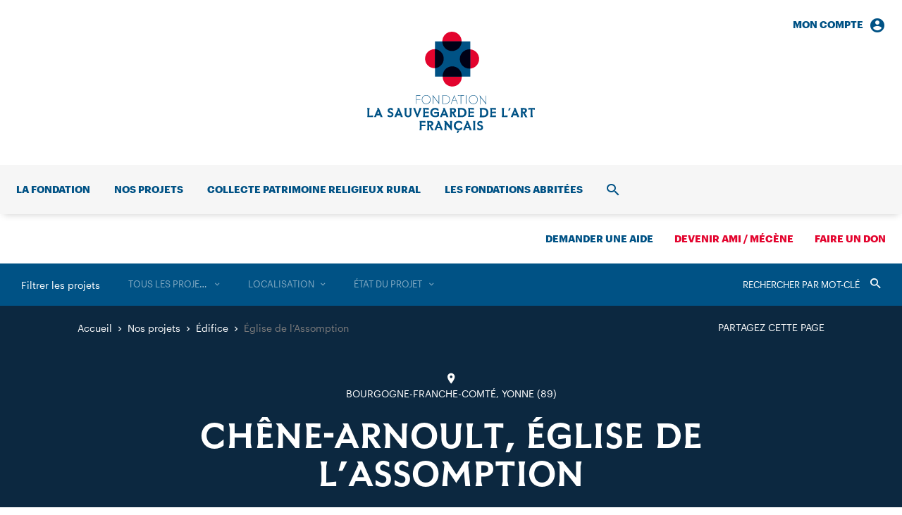

--- FILE ---
content_type: text/html; charset=UTF-8
request_url: https://www.sauvegardeartfrancais.fr/projets/chene-arnoult-eglise-de-lassomption/
body_size: 14045
content:
<!DOCTYPE html>
<html lang="fr-FR">
  <head>
    <meta charset="UTF-8">
    <meta name="viewport" content="width=device-width, initial-scale=1">
    <meta name="format-detection" content="telephone=no">
    <script>
    //Fix pour windows phone, rwd
    if (navigator.userAgent.match(/IEMobile\/10\.0/)) {
      var msViewportStyle = document.createElement("style");
      msViewportStyle.appendChild(
        document.createTextNode(
          "@-ms-viewport{width:auto!important}"
        )
      );
      document.getElementsByTagName("head")[0].
      appendChild(msViewportStyle);
    }
    </script>
    <!-- favicon & app icons -->
    <link rel="apple-touch-icon" sizes="180x180" href="https://www.sauvegardeartfrancais.fr/apple-touch-icon.png">
    <link rel="icon" type="image/png" sizes="32x32" href="https://www.sauvegardeartfrancais.fr/favicon-32x32.png">
    <link rel="icon" type="image/png" sizes="16x16" href="https://www.sauvegardeartfrancais.fr/favicon-16x16.png">
    <link rel="manifest" href="https://www.sauvegardeartfrancais.fr/site.webmanifest">
    <link rel="mask-icon" href="https://www.sauvegardeartfrancais.fr/safari-pinned-tab.svg" color="#005285">
    <meta name="msapplication-TileColor" content="#ffffff">
    <meta name="theme-color" content="#ffffff">
    <!-- Piwik -->
    <script type="text/javascript">
      var _paq = _paq || [];
            _paq.push(['trackPageView']);
            _paq.push(['enableLinkTracking']);
      (function() {
        var u="https://www.sauvegardeartfrancais.fr/wp/piwik/";
        _paq.push(['setTrackerUrl', u+'piwik.php']);
        _paq.push(['setSiteId', '1']);
        var d=document, g=d.createElement('script'), s=d.getElementsByTagName('script')[0];
        g.type='text/javascript'; g.async=true; g.defer=true; g.src=u+'piwik.js'; s.parentNode.insertBefore(g,s);
      })();
    </script>
    <meta name='robots' content='index, follow, max-image-preview:large, max-snippet:-1, max-video-preview:-1' />
	<style>img:is([sizes="auto" i], [sizes^="auto," i]) { contain-intrinsic-size: 3000px 1500px }</style>
	<title>Église de l’Assomption - Sauvegarde de l’Art Français</title>
	<link rel="canonical" href="https://www.sauvegardeartfrancais.fr/projets/chene-arnoult-eglise-de-lassomption/" />
	<meta property="og:locale" content="fr_FR" />
	<meta property="og:type" content="article" />
	<meta property="og:title" content="Église de l’Assomption - Sauvegarde de l’Art Français" />
	<meta property="og:url" content="https://www.sauvegardeartfrancais.fr/projets/chene-arnoult-eglise-de-lassomption/" />
	<meta property="og:site_name" content="Sauvegarde de l’Art Français" />
	<meta property="article:modified_time" content="2019-07-03T13:18:00+00:00" />
	<meta property="og:image" content="https://www.sauvegardeartfrancais.fr/wp/wp-content/uploads/26-01-2009-10-21-13.jpg" />
	<meta property="og:image:width" content="2198" />
	<meta property="og:image:height" content="1374" />
	<meta property="og:image:type" content="image/jpeg" />
	<meta name="twitter:card" content="summary_large_image" />
	<script type="application/ld+json" class="yoast-schema-graph">{"@context":"https://schema.org","@graph":[{"@type":"WebPage","@id":"https://www.sauvegardeartfrancais.fr/projets/chene-arnoult-eglise-de-lassomption/","url":"https://www.sauvegardeartfrancais.fr/projets/chene-arnoult-eglise-de-lassomption/","name":"Église de l’Assomption - Sauvegarde de l’Art Français","isPartOf":{"@id":"https://www.sauvegardeartfrancais.fr/#website"},"datePublished":"2015-01-27T14:40:27+00:00","dateModified":"2019-07-03T13:18:00+00:00","breadcrumb":{"@id":"https://www.sauvegardeartfrancais.fr/projets/chene-arnoult-eglise-de-lassomption/#breadcrumb"},"inLanguage":"fr-FR","potentialAction":[{"@type":"ReadAction","target":["https://www.sauvegardeartfrancais.fr/projets/chene-arnoult-eglise-de-lassomption/"]}]},{"@type":"BreadcrumbList","@id":"https://www.sauvegardeartfrancais.fr/projets/chene-arnoult-eglise-de-lassomption/#breadcrumb","itemListElement":[{"@type":"ListItem","position":1,"name":"Projets","item":"https://www.sauvegardeartfrancais.fr/nos-projets/"},{"@type":"ListItem","position":2,"name":"Église de l’Assomption"}]},{"@type":"WebSite","@id":"https://www.sauvegardeartfrancais.fr/#website","url":"https://www.sauvegardeartfrancais.fr/","name":"Sauvegarde de l’Art Français","description":"Premier mécène des églises et chapelles de France","publisher":{"@id":"https://www.sauvegardeartfrancais.fr/#organization"},"potentialAction":[{"@type":"SearchAction","target":{"@type":"EntryPoint","urlTemplate":"https://www.sauvegardeartfrancais.fr/?s={search_term_string}"},"query-input":{"@type":"PropertyValueSpecification","valueRequired":true,"valueName":"search_term_string"}}],"inLanguage":"fr-FR"},{"@type":"Organization","@id":"https://www.sauvegardeartfrancais.fr/#organization","name":"Fondation La Sauvegarde de l’Art Français","url":"https://www.sauvegardeartfrancais.fr/","logo":{"@type":"ImageObject","inLanguage":"fr-FR","@id":"https://www.sauvegardeartfrancais.fr/#/schema/logo/image/","url":"https://www.sauvegardeartfrancais.fr/wp/wp-content/uploads/logo-large.png","contentUrl":"https://www.sauvegardeartfrancais.fr/wp/wp-content/uploads/logo-large.png","width":1000,"height":606,"caption":"Fondation La Sauvegarde de l’Art Français"},"image":{"@id":"https://www.sauvegardeartfrancais.fr/#/schema/logo/image/"}}]}</script>
<link rel='dns-prefetch' href='//ajax.googleapis.com' />
<link rel='stylesheet' id='wp-smart-crop-renderer-css' href='https://www.sauvegardeartfrancais.fr/wp/wp-content/plugins/wp-smartcrop/css/image-renderer.css' type='text/css' media='all' />
<link rel='stylesheet' id='main-style-css' href='https://www.sauvegardeartfrancais.fr/wp/wp-content/themes/sauvegarde/build/css/style.css' type='text/css' media='all' />
<link rel="https://api.w.org/" href="https://www.sauvegardeartfrancais.fr/wp-json/" /><link rel="alternate" title="JSON" type="application/json" href="https://www.sauvegardeartfrancais.fr/wp-json/wp/v2/projet/5783" /><link rel="alternate" title="oEmbed (JSON)" type="application/json+oembed" href="https://www.sauvegardeartfrancais.fr/wp-json/oembed/1.0/embed?url=https%3A%2F%2Fwww.sauvegardeartfrancais.fr%2Fprojets%2Fchene-arnoult-eglise-de-lassomption%2F" />
<link rel="alternate" title="oEmbed (XML)" type="text/xml+oembed" href="https://www.sauvegardeartfrancais.fr/wp-json/oembed/1.0/embed?url=https%3A%2F%2Fwww.sauvegardeartfrancais.fr%2Fprojets%2Fchene-arnoult-eglise-de-lassomption%2F&#038;format=xml" />  </head>
  <body class="">
    <header id="header" class="header" role="banner">
      <div class="nav_i nav_i-account"><a href="https://www.sauvegardeartfrancais.fr/mon-compte/" class="nav_l txt-14 txt-b">Mon compte<span class="icon-account_circle"></span></a><div class="nav_sub navSub"><div class="navSub_inner" id="menu-account-section"><form name="loginform" class="loginForm js-login" action="https://www.sauvegardeartfrancais.fr/wp/saf-secure-admin" method="post" id="loginForm"><p class="loginForm_input"><label class="txt-14" for="login_email">Adresse email</label><input type="text" name="log" id="login_email" autocomplete="email" required /></p><p class="loginForm_input"><label class="txt-14" for="login_pass">Mot de passe</label><input type="password" name="pwd" id="login_pass" required /></p><p class="loginForm_submit"><input name="redirect_to" value="https://www.sauvegardeartfrancais.fr/projets/chene-arnoult-eglise-de-lassomption/" type="hidden"><button class="btn btn-bg btn-white" type="submit" name="postlogin" value="1">Se connecter</button></p><p class="loginForm_link txt-14"><a href="https://www.sauvegardeartfrancais.fr/wp/lostpassword?action=lostpassword" target="_blank">Mot de passe oublié ?</a></p></form></div></div></div>      <p class="header_logo logo">
        <a class="logo_inner" href="https://www.sauvegardeartfrancais.fr/" rel="home" aria-label="Accueil">
          <svg class="logo_svg cv" version="1.1" aria-hidden="true" viewBox="0 0 238 144" width="231" height="140">
  <path class="bg-color-1" d="M94 130.3c0-2.1-1.3-3.5-4.3-3.5H85l.5 3v7.1l-.5 3h3v-6.6l3.7 6.6h2.9l-3.7-6c1.8-.6 3.1-1.8 3.1-3.6zm-4.5 1.7h-1.6v-3.1h1.6c1.2 0 1.7.6 1.7 1.5.1 1-.4 1.6-1.7 1.6zm10.1-5.3l.7 1.7-5 11.3h3l.6-2.3.1-.3h4.9l.1.3.6 2.3h3l-5.4-13h-2.6zm.4 8.3l1.5-3.7 1.6 3.7H100zm17.3-8.3h3.5l-.5 2.8v10.4h-1l-6.9-8.4v5.2l.5 3h-3.5l.5-3V128l-1.2-1.3h3.3l5.8 7v-4.2l-.5-2.8zm35.9 10.1l.5 3h-3.5l.5-3v-7.1l-.5-3h3.5l-.5 2.9v7.2zm-78.8-10.1h8.3v2.5l-5.4-.5v3.4l5.4-.2v2.2l-5.4-.1v5.7h-3l.5-3v-7.1l-.4-2.9zm90.1 9.2c0 2.4-1.7 4-4.4 4-1.7 0-2.8-.4-3.8-1v-2.6l3.4 1.4h.2c1.5 0 2.1-.6 2.1-1.6s-.4-1.4-2.1-1.9c-1.9-.6-3.6-1.4-3.6-3.7 0-2 1.7-3.7 4-3.7 1.4 0 2.3.3 3.3.9v2.6l-3-1.2h-.1c-1.1 0-1.7.6-1.7 1.3 0 1 .5 1.3 2.2 1.8 1.9.4 3.5 1.2 3.5 3.7zm-34.6-9.3a7 7 0 0 1 4.8 1.6v3.1l-3.2-2.2-1.6-.2c-2.5 0-4.2 1.9-4.2 4.4s1.7 4.4 4.2 4.4l1.6-.2 3.2-2.4v3.2c-1 .9-2.7 1.7-4.8 1.7-4.3 0-6.9-3-6.9-6.7s2.6-6.7 6.9-6.7zm10.5.1l.7 1.7-5 11.3h3l.6-2.3.1-.3h4.9l.1.3.6 2.3h3l-5.4-13h-2.6zm.4 8.3l1.5-3.7 1.5 3.7h-3zm-51.2-20.2c0-3.7 2.6-6.7 6.9-6.7a7 7 0 0 1 4.8 1.6v3.1l-3.2-2.2-1.6-.2c-2.5 0-4.2 1.9-4.2 4.4s1.7 4.4 4.2 4.4c1.1 0 2.1-.2 2.9-.6v-2.7l-4.1.5v-2.5h6.6v5.8c-1 1-2.7 1.7-5.4 1.7-4.3 0-6.9-2.9-6.9-6.6zm-9.9 4v-8.3l-.6-2.2h8.3v2.5l-5.3-.5v3.4l5.4-.2v2.2l-5.4-.2v3.7l5.4-.5v2.5h-8.4l.6-2.4zm85.8-10.5h-5.8l.5 3v7.1l-.5 3h5.8c4.1 0 6.6-2.9 6.6-6.5 0-3.7-2.5-6.6-6.6-6.6zm0 10.8h-2.8v-8.6h2.8c2.5 0 3.9 2 3.9 4.3s-1.4 4.3-3.9 4.3zm-21.8-.3v-8.3l-.5-2.3h8.3v2.5l-5.4-.5v3.4l5.4-.2v2.2l-5.4-.2v3.7l5.4-.5v2.5h-8.3l.5-2.3zm-140.6.5l5.4-.5v2.5H.1l.5-2.8v-7.2l-.6-3h3.6l-.6 3 .1 8zm231.5-9v8.2l.5 2.8h-3.5l.5-2.8v-8.2l-3.4.5v-2.5h9.3v2.5l-3.4-.5zm-117.4 11h3v-6.6l3.7 6.6h2.9l-3.7-6c1.8-.4 3.1-1.6 3.1-3.4 0-2.1-1.3-3.5-4.3-3.5h-4.7l.5 3v7.1l-.5 2.8zm2.9-10.8h1.6c1.2 0 1.7.6 1.7 1.5 0 1-.5 1.6-1.7 1.6h-1.6v-3.1zm106.7 1.3c0-2.1-1.3-3.5-4.3-3.5h-4.7l.5 3v7.1l-.5 3h3v-6.6l3.7 6.6h2.9l-3.7-6c1.8-.5 3.1-1.8 3.1-3.6zm-4.4 1.8h-1.6v-3.1h1.6c1.2 0 1.7.6 1.7 1.5 0 1-.5 1.6-1.7 1.6zm-93.8 7.7h5.8c4.1 0 6.6-2.9 6.6-6.5s-2.5-6.5-6.6-6.5h-5.8l.5 3v7.1l-.5 2.9zm2.9-10.8h2.8c2.5 0 3.9 2 3.9 4.3s-1.4 4.3-3.9 4.3h-2.8v-8.6zm-25.3 10.8l.6-2.3.1-.3h4.9l.1.3.6 2.3h3l-5.4-13h-2.6l.7 1.7-5 11.3h3zm3.1-8.4l1.5 3.7h-3.1l1.6-3.7zm98.7-4.6l.7 1.7-5 11.3h3l.6-2.3.1-.3h4.9l.1.3.6 2.3h3l-5.4-13H208zm.3 8.3l1.5-3.7 1.5 3.7h-3zm-131.1-8.3l-5.2 13h-1.5l-5.2-13h3l.6 2.5 2.4 6.1 2.3-6.1.6-2.5h3zm97.2 0h8.3v2.5l-5.4-.5v3.4l5.4-.2v2.2l-5.4-.2v3.7l5.4-.5v2.5h-8.3l.5-2.4v-8.3l-.5-2.2zm-114.6 0h3.5l-.5 3v5.4c0 2.9-1.8 4.8-4.8 4.8s-4.8-1.9-4.8-4.8v-5.4l-.5-3h3.5l-.5 3v5.4c0 1.5.9 2.6 2.4 2.6s2.4-1.1 2.4-2.6v-5.4l-.7-3zm134.1 11l5.4-.5v2.5H191l.5-2.8v-7.2l-.6-3h3.6l-.6 3v8zm-151.1-11l.7 1.7-5 11.3h3l.6-2.3.1-.3h4.9l.1.3.6 2.3h3l-5.4-13h-2.6zm.4 8.3l1.5-3.7 1.5 3.7h-3zm-5.9.8c0 2.4-1.7 4-4.4 4-1.7 0-2.8-.4-3.8-1v-2.6l3.4 1.4h.2c1.5 0 2.1-.6 2.1-1.6s-.4-1.4-2.1-1.9c-1.9-.7-3.6-1.5-3.6-3.8 0-2 1.7-3.7 4-3.7 1.4 0 2.3.3 3.3.9v2.6l-3-1.2h-.1c-1.1 0-1.7.6-1.7 1.3 0 1 .5 1.3 2.2 1.8 1.9.5 3.5 1.4 3.5 3.8zM14 108.3l.7 1.7-5 11.3h3l.6-2.3.1-.3h4.9l.1.3.6 2.3h3l-5.4-13H14zm.3 8.3l1.5-3.7 1.5 3.7h-3zm189.5-8.1l-2 3.5h-1.5l.9-3.5h2.6zm-75.7 32h2.7l-2 3.5h-1.5l.8-3.5z"/>
  <path class="bg-color-1" d="M83.8 90.1c-3.9 0-6.2 2.8-6.2 6.3s2.4 6.3 6.2 6.3c3.9 0 6.2-2.8 6.2-6.3s-2.4-6.3-6.2-6.3zm0 12c-3.5 0-5.6-2.7-5.6-5.7s2-5.7 5.6-5.7c3.5 0 5.6 2.7 5.6 5.7-.1 3-2.1 5.7-5.6 5.7zm27.4-11.8h-4.4v12.2h4.4c3.9 0 6.2-2.7 6.2-6.1.1-3.4-2.3-6.1-6.2-6.1zm0 11.6h-3.8V90.8h3.8c3.5 0 5.6 2.6 5.6 5.5 0 3-2 5.6-5.6 5.6zm-9-11.6v12.2h-.3L93.8 92v10.4h-.7V91l-.6-.8h.8l8.2 10.6V90.3h.7zm26.6 0h8.8v.7l-4.1-.1v11.6h-.7V90.8l-4.1.1.1-.6zm-5.6 0l.2.6-4.6 11.6h.6l.7-1.7 1.1-2.8h5l1.1 2.7.6 1.8h.7l-4.9-12.2h-.5zm-1.7 7.1l2.3-5.7 2.3 5.7h-4.6zm19.5 2.9v2.1h-.7V90.2h.7v10.1zm9.7-10.2c-3.9 0-6.2 2.8-6.2 6.3s2.4 6.3 6.2 6.3c3.9 0 6.2-2.8 6.2-6.3s-2.3-6.3-6.2-6.3zm0 12c-3.5 0-5.6-2.7-5.6-5.7s2-5.7 5.6-5.7c3.5 0 5.6 2.7 5.6 5.7s-2.1 5.7-5.6 5.7zM69.4 90.3h6v.7l-5.4-.1V96l5.4-.1v.7l-5.4-.1v6h-.6V90.3zm99.7 2.7v10.2h-.3l-8.2-10.6v10.6h-.7V91.6l-.6-.8h.9l8.3 10.8V90.8h.6V93z"/>
  <path class="bg-color-2" d="M131.5 38.7c0 7.6 6.1 13.7 13.7 13.7s13.7-6.1 13.7-13.7S152.8 25 145.3 25c-7.6 0-13.8 6.1-13.8 13.7"/>
  <path class="bg-color-2" d="M82.2 38.3c0 7.5 6 13.5 13.5 13.5s13.5-6 13.5-13.5-6-13.5-13.5-13.5-13.5 6-13.5 13.5"/>
  <path class="bg-color-2" d="M107.3 64.3c0 7.5 6 13.5 13.5 13.5s13.5-6 13.5-13.5-6-13.5-13.5-13.5-13.5 6-13.5 13.5"/>
  <path class="bg-color-2" d="M106.7 13.7c0 7.6 6.1 13.7 13.7 13.7s13.7-6.1 13.7-13.7S127.9 0 120.3 0s-13.6 6.1-13.6 13.7"/>
  <path class="bg-color-1" d="M96.3 63.8h50.1v-50H96.3v50z"/>
  <path class="bg-color-2-prod" d="M107.3 63.8h26.9a13.5 13.5 0 1 0-26.9 0z"/>
  <path class="bg-color-2-prod" d="M96.3 24.8v26.9a13.5 13.5 0 0 0 0-26.9z"/>
  <path class="bg-color-2-prod" d="M146.3 25.1l-1-.1c-7.6 0-13.8 6.1-13.8 13.7s6.1 13.7 13.7 13.7l1.1-.1V25.1z"/>
  <path class="bg-color-2-prod" d="M106.7 13.8c.1 7.6 6.1 13.6 13.7 13.6s13.6-6 13.7-13.6h-27.4z"/>
</svg>
        </a>
      </p>
      <nav id="nav" class="header_nav nav" role="navigation">
        <div class="nav_inner">
          <ul class="nav_list"><li class="nav_i"><a href="https://www.sauvegardeartfrancais.fr/la-fondation/" class="nav_l txt-14 txt-b">La fondation</a><div class="nav_sub navSub"><div class="navSub_inner"><ul class="navSub_cols navSub_list txt-2-16">	<li><a href="https://www.sauvegardeartfrancais.fr/la-fondation/historique/">Notre histoire</a></li>
	<li><a href="https://www.sauvegardeartfrancais.fr/la-fondation/missions/">Nos missions</a></li>
	<li><a href="https://www.sauvegardeartfrancais.fr/la-fondation/gouvernance/">Notre équipe</a></li>
	<li><a href="https://www.sauvegardeartfrancais.fr/la-fondation/rapport-d-activite-2/">Rapport d’activité 2024</a></li>
	<li><a href="https://www.sauvegardeartfrancais.fr/la-fondation/legs-patrimoine-culturel/">Faire un legs</a></li>
	<li><a href="https://www.sauvegardeartfrancais.fr/la-fondation/devenez-ami/">Devenir Ami / Mécène</a></li>
</ul><ul class="navSub_mods"><li class="navSub_mod navMod"><a class="navMod_inner" href="https://www.sauvegardeartfrancais.fr/actualites/"><p class="navMod_title txt-2-22">Toutes nos actualités</p><p class="navMod_link txt-16">Consulter</p></a></li></ul></div></div></li>
<li class="nav_i"><a href="https://www.sauvegardeartfrancais.fr/nos-projets/" class="nav_l txt-14 txt-b">Nos projets</a><div class="nav_sub navSub navSub-cols"><div class="navSub_inner"><ul class="navSub_cols">	<li class="navSub_col"><a href="https://www.sauvegardeartfrancais.fr/nos-projets/edifices/" class="navSub_colTitle txt-14 txt-b txt-uc">Immobilier</a><ul class="navSub_list txt-2-16">		<li><a href="https://www.sauvegardeartfrancais.fr/nos-projets/edifices/">Nos aides aux édifices</a></li>
		<li><a href="https://www.sauvegardeartfrancais.fr/nos-projets/types/edifice/">Les projets</a></li>
		<li><a href="https://www.sauvegardeartfrancais.fr/collecte-nationale-patrimoine-religieux/">Collecte patrimoine religieux rural</a></li>
		<li><a href="https://www.sauvegardeartfrancais.fr/projets/souscription-globale-patrimoine-religieux/">Souscription globale</a></li>
</ul></li>
	<li class="navSub_col"><a href="https://www.sauvegardeartfrancais.fr/nos-projets/plus-grand-musee-de-france/" class="navSub_colTitle txt-14 txt-b txt-uc">Mobilier</a><ul class="navSub_list txt-2-16">		<li><a href="https://www.sauvegardeartfrancais.fr/nos-projets/plus-grand-musee-de-france/">Le Plus Grand Musée de France</a></li>
		<li><a href="https://www.sauvegardeartfrancais.fr/nos-projets/types/mobilier/">Les projets</a></li>
</ul></li>
	<li class="navSub_col"><a href="https://www.sauvegardeartfrancais.fr/nos-projets/promotion-du-patrimoine/" class="navSub_colTitle txt-14 txt-b txt-uc">Rayonnement</a><ul class="navSub_list txt-2-16">		<li><a href="https://www.sauvegardeartfrancais.fr/nos-projets/promotion-du-patrimoine/">Faire connaître et aimer</a></li>
		<li><a href="https://www.sauvegardeartfrancais.fr/nos-projets/types/communication/">Les projets</a></li>
</ul></li>
</ul><ul class="navSub_mods"><li class="navSub_mod navMod"><a class="navMod_inner" href="https://www.sauvegardeartfrancais.fr/nos-projets/"><p class="navMod_title txt-2-22">Tous nos projets</p><p class="navMod_link txt-16">Consulter</p></a></li></ul></div></div></li>
<li class="nav_i"><a href="https://www.sauvegardeartfrancais.fr/collecte-nationale-patrimoine-religieux/" class="nav_l txt-14 txt-b">Collecte patrimoine religieux rural</a></li>
<li class="nav_i"><a href="https://www.sauvegardeartfrancais.fr/les-fondations-abritees/" class="nav_l txt-14 txt-b">Les fondations abritées</a></li>
<li class="nav_i nav_i-account"><div class="nav_sub navSub"><div class="navSub_inner" id="menu-account-section"><form name="loginform" class="loginForm js-login" action="https://www.sauvegardeartfrancais.fr/wp/saf-secure-admin" method="post" id="loginForm"><p class="loginForm_input"><label class="txt-14" for="login_email">Adresse email</label><input type="text" name="log" id="login_email" autocomplete="email" required /></p><p class="loginForm_input"><label class="txt-14" for="login_pass">Mot de passe</label><input type="password" name="pwd" id="login_pass" required /></p><p class="loginForm_submit"><input name="redirect_to" value="https://www.sauvegardeartfrancais.fr/projets/chene-arnoult-eglise-de-lassomption/" type="hidden"><button class="btn btn-bg btn-white" type="submit" name="postlogin" value="1">Se connecter</button></p><p class="loginForm_link txt-14"><a href="https://www.sauvegardeartfrancais.fr/wp/lostpassword?action=lostpassword" target="_blank">Mot de passe oublié ?</a></p></form></div></div></li><li class="nav_i nav_i-search">
              <a href="https://www.sauvegardeartfrancais.fr/recherche/" class="nav_l txt-14 txt-b"><span class="srOnly">Recherche</span><span class="icon-search"></span></a>
              <div class="nav_sub navSub"><div class="navSub_inner">
                <form action="https://www.sauvegardeartfrancais.fr/" method="get" class="searchForm txt-48">
	<label for="search" class="srOnly">Rechercher</label>
	<input type="search" name="s" id="search" value="" placeholder="Rechercher dans le site" required />
	<button type="submit"><span class="srOnly">Valider</span><span class="icon-search"></span></button>
</form>
              </div></div>
            </li>
          </ul>
          <ul class="nav_list">
            <li class="nav_i nav_i-aide"><a href="https://www.sauvegardeartfrancais.fr/demander-une-aide/" class="nav_l txt-14 txt-b">Demander une aide</a></li><li class="nav_i nav_i-ami"><a href="https://www.sauvegardeartfrancais.fr/devenir-ami-adhesion/" class="nav_l txt-14 txt-b nav_l-red">Devenir ami / mécène</a></li><li class="nav_i nav_i-don"><a href="https://www.sauvegardeartfrancais.fr/faire-un-don/" class="nav_l txt-14 txt-b nav_l-red">Faire un don</a></li>          </ul>
          <div class="nav_mobile"><ul class="nav_mobileNav txt-2-14"><li><a href="https://www.sauvegardeartfrancais.fr/contact/">Contact</a></li>
<li><a href="https://www.sauvegardeartfrancais.fr/mentions-legales/">Mentions légales</a></li>
<li><a href="https://www.sauvegardeartfrancais.fr/plan-du-site/">Plan du site</a></li>
</ul><ul class="nav_mobileSocial"><li><a href="https://www.facebook.com/Sauvegarde-de-lArt-Fran%C3%A7ais-167892473270102/" target="_blank"><span class="icon-fcbk"></span><span class="srOnly">Facebook</span></a></li><li><a href="https://twitter.com/LaSauvegarde" target="_blank"><span class="icon-twt"></span><span class="srOnly">Twitter</span></a></li><li><a href="https://www.instagram.com/lasauvegardedelartfrancais/" target="_blank"><span class="icon-instgr"></span><span class="srOnly"></span></a></li><li><a href="https://www.linkedin.com/company/sauvegarde-art-francais/" target="_blank"><span class="icon-lkdn"></span><span class="srOnly">LinkedIn</span></a></li></ul></div>        </div>
        <button class="header_trigger" type="button" id="menuTrigger">
          <span class="srOnly">Ouvrir/fermer le menu</span>
          <span class="trigger_burger burger"><span class="burger_bar"></span><span class="burger_bar"></span><span class="burger_bar"></span></span>
        </button>
        <ul class="header_mobileSupLinks">
          <li><button class="js-nav-mobile-login" type="button"><span class="icon-account"></span><span class="srOnly">Connexion</span></button></li>
          <li><button class="js-nav-mobile-search" type="button"><span class="icon-search"></span><span class="srOnly">Ouvrir/fermer la recherche</span></button></li>
        </ul>
      </nav>
    </header><!-- #header -->

    <main id="main" class="main" role="main">



<article class="page">
  <section data-post-type="projet" class="filters page_filters"><div class="filters_inner"><div class="filters_wrapper"><div class="filters_label"><button type="button" class="js-mobile-acc">Filtrer les projets</button></div><form action="https://www.sauvegardeartfrancais.fr/nos-projets/" method="get" class="filters_search"><label for="searchFilter" class="srOnly">Rechercher</label><input data-filter="s" type="search" name="filter_s" id="searchFilter" value="" placeholder="Rechercher par mot-clé" /><button type="submit"><span class="srOnly">Valider</span><span class="icon-search"></button></form><ul class="filters_list"><li class="filters_i"><a title="Supprimer" data-taxo="projet_type" data-filter-reset="projet_type" class="filters_trigger" href="https://www.sauvegardeartfrancais.fr/nos-projets/">Supprimer</a><select class="js-select-redirect filters_select js-select2" data-select2-filter data-filter="projet_type" data-search-placeholder="Rechercher dans la liste" data-placeholder="Tous les projets"><option value="">Tous les projets</option><option data-url="https://www.sauvegardeartfrancais.fr/nos-projets/types/communication/" value="4">Communication</option><option data-url="https://www.sauvegardeartfrancais.fr/nos-projets/types/edifice/" value="2">Édifice</option><option data-url="https://www.sauvegardeartfrancais.fr/nos-projets/types/fondation-abritee/" value="136">Fondation abritée</option><option data-url="https://www.sauvegardeartfrancais.fr/nos-projets/types/mobilier/" value="3">Mobilier</option><option data-url="https://www.sauvegardeartfrancais.fr/nos-projets/types/objet-d-art/" value="124">— Objet d’art</option><option data-url="https://www.sauvegardeartfrancais.fr/nos-projets/types/peinture/" value="125">— Peinture</option><option data-url="https://www.sauvegardeartfrancais.fr/nos-projets/types/sculpture/" value="126">— Sculpture</option></select></li><li class="filters_i"><a title="Supprimer" data-taxo="departement" data-filter-reset="departement" class="filters_trigger" href="https://www.sauvegardeartfrancais.fr/nos-projets/">Supprimer</a><select class="js-select-redirect filters_select js-select2" data-select2-filter data-filter="departement" data-search-placeholder="Rechercher dans la liste" data-placeholder="Localisation"><option value="">Localisation</option><option data-url="https://www.sauvegardeartfrancais.fr/nos-projets/localisations/auvergne-rhone-alpes/" value="5">Auvergne-Rhône-Alpes</option><option data-url="https://www.sauvegardeartfrancais.fr/nos-projets/localisations/ain/" value="6">— 01 — Ain</option><option data-url="https://www.sauvegardeartfrancais.fr/nos-projets/localisations/allier/" value="7">— 03 — Allier</option><option data-url="https://www.sauvegardeartfrancais.fr/nos-projets/localisations/ardeche/" value="8">— 07 — Ardèche</option><option data-url="https://www.sauvegardeartfrancais.fr/nos-projets/localisations/cantal/" value="9">— 15 — Cantal</option><option data-url="https://www.sauvegardeartfrancais.fr/nos-projets/localisations/drome/" value="10">— 26 — Drôme</option><option data-url="https://www.sauvegardeartfrancais.fr/nos-projets/localisations/isere/" value="11">— 38 — Isère</option><option data-url="https://www.sauvegardeartfrancais.fr/nos-projets/localisations/loire/" value="12">— 42 — Loire</option><option data-url="https://www.sauvegardeartfrancais.fr/nos-projets/localisations/haute-loire/" value="13">— 43 — Haute-Loire</option><option data-url="https://www.sauvegardeartfrancais.fr/nos-projets/localisations/puy-de-dome/" value="14">— 63 — Puy-de-Dôme</option><option data-url="https://www.sauvegardeartfrancais.fr/nos-projets/localisations/rhone/" value="15">— 69 — Rhône</option><option data-url="https://www.sauvegardeartfrancais.fr/nos-projets/localisations/savoie/" value="16">— 73 — Savoie</option><option data-url="https://www.sauvegardeartfrancais.fr/nos-projets/localisations/haute-savoie/" value="17">— 74 — Haute-Savoie</option><option data-url="https://www.sauvegardeartfrancais.fr/nos-projets/localisations/bourgogne-franche-comte/" value="18">Bourgogne-Franche-Comté</option><option data-url="https://www.sauvegardeartfrancais.fr/nos-projets/localisations/cote-d-or/" value="19">— 21 — Côte-d’Or</option><option data-url="https://www.sauvegardeartfrancais.fr/nos-projets/localisations/doubs/" value="20">— 25 — Doubs</option><option data-url="https://www.sauvegardeartfrancais.fr/nos-projets/localisations/jura/" value="21">— 39 — Jura</option><option data-url="https://www.sauvegardeartfrancais.fr/nos-projets/localisations/nievre/" value="22">— 58 — Nièvre</option><option data-url="https://www.sauvegardeartfrancais.fr/nos-projets/localisations/haute-saone/" value="23">— 70 — Haute-Saône</option><option data-url="https://www.sauvegardeartfrancais.fr/nos-projets/localisations/saone-et-loire/" value="24">— 71 — Saône-et-Loire</option><option data-url="https://www.sauvegardeartfrancais.fr/nos-projets/localisations/yonne/" value="25">— 89 — Yonne</option><option data-url="https://www.sauvegardeartfrancais.fr/nos-projets/localisations/territoire-de-belfort/" value="26">— 90 — Territoire-de-Belfort</option><option data-url="https://www.sauvegardeartfrancais.fr/nos-projets/localisations/bretagne/" value="27">Bretagne</option><option data-url="https://www.sauvegardeartfrancais.fr/nos-projets/localisations/cotes-d-armor/" value="28">— 22 — Côtes-d’Armor</option><option data-url="https://www.sauvegardeartfrancais.fr/nos-projets/localisations/finistere/" value="29">— 29 — Finistère</option><option data-url="https://www.sauvegardeartfrancais.fr/nos-projets/localisations/ille-et-vilaine/" value="30">— 35 — Ille-et-Vilaine</option><option data-url="https://www.sauvegardeartfrancais.fr/nos-projets/localisations/morbihan/" value="31">— 56 — Morbihan</option><option data-url="https://www.sauvegardeartfrancais.fr/nos-projets/localisations/centre-val-de-loire/" value="32">Centre-Val de Loire</option><option data-url="https://www.sauvegardeartfrancais.fr/nos-projets/localisations/cher/" value="33">— 18 — Cher</option><option data-url="https://www.sauvegardeartfrancais.fr/nos-projets/localisations/eure-et-loir/" value="34">— 28 — Eure-et-Loir</option><option data-url="https://www.sauvegardeartfrancais.fr/nos-projets/localisations/indre/" value="35">— 36 — Indre</option><option data-url="https://www.sauvegardeartfrancais.fr/nos-projets/localisations/indre-et-loire/" value="36">— 37 — Indre-et-Loire</option><option data-url="https://www.sauvegardeartfrancais.fr/nos-projets/localisations/loir-et-cher/" value="37">— 41 — Loir-et-Cher</option><option data-url="https://www.sauvegardeartfrancais.fr/nos-projets/localisations/loiret/" value="38">— 45 — Loiret</option><option data-url="https://www.sauvegardeartfrancais.fr/nos-projets/localisations/corse/" value="39">Corse</option><option data-url="https://www.sauvegardeartfrancais.fr/nos-projets/localisations/corse-du-sud/" value="40">— 2A — Corse-du-Sud</option><option data-url="https://www.sauvegardeartfrancais.fr/nos-projets/localisations/haute-corse/" value="41">— 2B — Haute-Corse</option><option data-url="https://www.sauvegardeartfrancais.fr/nos-projets/localisations/grand-est/" value="42">Grand Est</option><option data-url="https://www.sauvegardeartfrancais.fr/nos-projets/localisations/ardennes/" value="43">— 08 — Ardennes</option><option data-url="https://www.sauvegardeartfrancais.fr/nos-projets/localisations/aube/" value="44">— 10 — Aube</option><option data-url="https://www.sauvegardeartfrancais.fr/nos-projets/localisations/marne/" value="45">— 51 — Marne</option><option data-url="https://www.sauvegardeartfrancais.fr/nos-projets/localisations/haute-marne/" value="46">— 52 — Haute-Marne</option><option data-url="https://www.sauvegardeartfrancais.fr/nos-projets/localisations/meurthe-et-moselle/" value="47">— 54 — Meurthe-et-Moselle</option><option data-url="https://www.sauvegardeartfrancais.fr/nos-projets/localisations/meuse/" value="48">— 55 — Meuse</option><option data-url="https://www.sauvegardeartfrancais.fr/nos-projets/localisations/moselle/" value="49">— 57 — Moselle</option><option data-url="https://www.sauvegardeartfrancais.fr/nos-projets/localisations/bas-rhin/" value="50">— 67 — Bas-Rhin</option><option data-url="https://www.sauvegardeartfrancais.fr/nos-projets/localisations/haut-rhin/" value="51">— 68 — Haut-Rhin</option><option data-url="https://www.sauvegardeartfrancais.fr/nos-projets/localisations/vosges/" value="52">— 88 — Vosges</option><option data-url="https://www.sauvegardeartfrancais.fr/nos-projets/localisations/hauts-de-france/" value="53">Hauts-de-France</option><option data-url="https://www.sauvegardeartfrancais.fr/nos-projets/localisations/aisne/" value="54">— 02 — Aisne</option><option data-url="https://www.sauvegardeartfrancais.fr/nos-projets/localisations/nord/" value="55">— 59 — Nord</option><option data-url="https://www.sauvegardeartfrancais.fr/nos-projets/localisations/oise/" value="56">— 60 — Oise</option><option data-url="https://www.sauvegardeartfrancais.fr/nos-projets/localisations/pas-de-calais/" value="57">— 62 — Pas-de-Calais</option><option data-url="https://www.sauvegardeartfrancais.fr/nos-projets/localisations/somme/" value="58">— 80 — Somme</option><option data-url="https://www.sauvegardeartfrancais.fr/nos-projets/localisations/ile-de-france/" value="59">Île-de-France</option><option data-url="https://www.sauvegardeartfrancais.fr/nos-projets/localisations/paris/" value="60">— 75 — Paris</option><option data-url="https://www.sauvegardeartfrancais.fr/nos-projets/localisations/seine-et-marne/" value="61">— 77 — Seine-et-Marne</option><option data-url="https://www.sauvegardeartfrancais.fr/nos-projets/localisations/yvelines/" value="62">— 78 — Yvelines</option><option data-url="https://www.sauvegardeartfrancais.fr/nos-projets/localisations/essonne/" value="63">— 91 — Essonne</option><option data-url="https://www.sauvegardeartfrancais.fr/nos-projets/localisations/hauts-de-seine/" value="64">— 92 — Hauts-de-Seine</option><option data-url="https://www.sauvegardeartfrancais.fr/nos-projets/localisations/seine-saint-denis/" value="65">— 93 — Seine-Saint-Denis</option><option data-url="https://www.sauvegardeartfrancais.fr/nos-projets/localisations/val-de-marne/" value="66">— 94 — Val-de-Marne</option><option data-url="https://www.sauvegardeartfrancais.fr/nos-projets/localisations/val-doise/" value="67">— 95 — Val-d’Oise</option><option data-url="https://www.sauvegardeartfrancais.fr/nos-projets/localisations/normandie/" value="68">Normandie</option><option data-url="https://www.sauvegardeartfrancais.fr/nos-projets/localisations/calvados/" value="69">— 14 — Calvados</option><option data-url="https://www.sauvegardeartfrancais.fr/nos-projets/localisations/eure/" value="70">— 27 — Eure</option><option data-url="https://www.sauvegardeartfrancais.fr/nos-projets/localisations/manche/" value="71">— 50 — Manche</option><option data-url="https://www.sauvegardeartfrancais.fr/nos-projets/localisations/orne/" value="72">— 61 — Orne</option><option data-url="https://www.sauvegardeartfrancais.fr/nos-projets/localisations/seine-maritime/" value="73">— 76 — Seine-Maritime</option><option data-url="https://www.sauvegardeartfrancais.fr/nos-projets/localisations/nouvelle-aquitaine/" value="74">Nouvelle-Aquitaine</option><option data-url="https://www.sauvegardeartfrancais.fr/nos-projets/localisations/charente/" value="75">— 16 — Charente</option><option data-url="https://www.sauvegardeartfrancais.fr/nos-projets/localisations/charente-maritime/" value="76">— 17 — Charente-Maritime</option><option data-url="https://www.sauvegardeartfrancais.fr/nos-projets/localisations/correze/" value="77">— 19 — Corrèze</option><option data-url="https://www.sauvegardeartfrancais.fr/nos-projets/localisations/creuse/" value="78">— 23 — Creuse</option><option data-url="https://www.sauvegardeartfrancais.fr/nos-projets/localisations/dordogne/" value="79">— 24 — Dordogne</option><option data-url="https://www.sauvegardeartfrancais.fr/nos-projets/localisations/gironde/" value="80">— 33 — Gironde</option><option data-url="https://www.sauvegardeartfrancais.fr/nos-projets/localisations/landes/" value="81">— 40 — Landes</option><option data-url="https://www.sauvegardeartfrancais.fr/nos-projets/localisations/lot-et-garonne/" value="82">— 47 — Lot-et-Garonne</option><option data-url="https://www.sauvegardeartfrancais.fr/nos-projets/localisations/pyrenees-atlantiques/" value="83">— 64 — Pyrénées-Atlantiques</option><option data-url="https://www.sauvegardeartfrancais.fr/nos-projets/localisations/deux-sevres/" value="84">— 79 — Deux-Sèvres</option><option data-url="https://www.sauvegardeartfrancais.fr/nos-projets/localisations/vienne/" value="85">— 86 — Vienne</option><option data-url="https://www.sauvegardeartfrancais.fr/nos-projets/localisations/haute-vienne/" value="86">— 87 — Haute-Vienne</option><option data-url="https://www.sauvegardeartfrancais.fr/nos-projets/localisations/occitanie/" value="87">Occitanie</option><option data-url="https://www.sauvegardeartfrancais.fr/nos-projets/localisations/ariege/" value="88">— 09 — Ariège</option><option data-url="https://www.sauvegardeartfrancais.fr/nos-projets/localisations/aude/" value="89">— 11 — Aude</option><option data-url="https://www.sauvegardeartfrancais.fr/nos-projets/localisations/aveyron/" value="90">— 12 — Aveyron</option><option data-url="https://www.sauvegardeartfrancais.fr/nos-projets/localisations/gard/" value="91">— 30 — Gard</option><option data-url="https://www.sauvegardeartfrancais.fr/nos-projets/localisations/haute-garonne/" value="92">— 31 — Haute-Garonne</option><option data-url="https://www.sauvegardeartfrancais.fr/nos-projets/localisations/gers/" value="93">— 32 — Gers</option><option data-url="https://www.sauvegardeartfrancais.fr/nos-projets/localisations/herault/" value="94">— 34 — Hérault</option><option data-url="https://www.sauvegardeartfrancais.fr/nos-projets/localisations/lot/" value="95">— 46 — Lot</option><option data-url="https://www.sauvegardeartfrancais.fr/nos-projets/localisations/lozere/" value="96">— 48 — Lozère</option><option data-url="https://www.sauvegardeartfrancais.fr/nos-projets/localisations/hautes-pyrenees/" value="97">— 65 — Hautes-Pyrénées</option><option data-url="https://www.sauvegardeartfrancais.fr/nos-projets/localisations/pyrenees-orientales/" value="98">— 66 — Pyrénées-Orientales</option><option data-url="https://www.sauvegardeartfrancais.fr/nos-projets/localisations/tarn/" value="99">— 81 — Tarn</option><option data-url="https://www.sauvegardeartfrancais.fr/nos-projets/localisations/tarn-et-garonne/" value="100">— 82 — Tarn-et-Garonne</option><option data-url="https://www.sauvegardeartfrancais.fr/nos-projets/localisations/pays-de-la-loire/" value="101">Pays de la Loire</option><option data-url="https://www.sauvegardeartfrancais.fr/nos-projets/localisations/loire-atlantique/" value="102">— 44 — Loire-Atlantique</option><option data-url="https://www.sauvegardeartfrancais.fr/nos-projets/localisations/maine-et-loire/" value="103">— 49 — Maine-et-Loire</option><option data-url="https://www.sauvegardeartfrancais.fr/nos-projets/localisations/mayenne/" value="104">— 53 — Mayenne</option><option data-url="https://www.sauvegardeartfrancais.fr/nos-projets/localisations/sarthe/" value="105">— 72 — Sarthe</option><option data-url="https://www.sauvegardeartfrancais.fr/nos-projets/localisations/vendee/" value="106">— 85 — Vendée</option><option data-url="https://www.sauvegardeartfrancais.fr/nos-projets/localisations/provence-alpes-cote-d-azur/" value="107">Provence-Alpes-Côte d’Azur</option><option data-url="https://www.sauvegardeartfrancais.fr/nos-projets/localisations/alpes-de-haute-provence/" value="108">— 04 — Alpes-de-Haute-Provence</option><option data-url="https://www.sauvegardeartfrancais.fr/nos-projets/localisations/hautes-alpes/" value="109">— 05 — Hautes-Alpes</option><option data-url="https://www.sauvegardeartfrancais.fr/nos-projets/localisations/alpes-maritimes/" value="110">— 06 — Alpes—Maritimes</option><option data-url="https://www.sauvegardeartfrancais.fr/nos-projets/localisations/bouches-du-rhone/" value="111">— 13 — Bouches-du-Rhône</option><option data-url="https://www.sauvegardeartfrancais.fr/nos-projets/localisations/var/" value="112">— 83 — Var</option><option data-url="https://www.sauvegardeartfrancais.fr/nos-projets/localisations/vaucluse/" value="113">— 84 — Vaucluse</option><option data-url="https://www.sauvegardeartfrancais.fr/nos-projets/localisations/guadeloupe/" value="114">971 — Guadeloupe</option><option data-url="https://www.sauvegardeartfrancais.fr/nos-projets/localisations/martinique/" value="115">972 — Martinique</option><option data-url="https://www.sauvegardeartfrancais.fr/nos-projets/localisations/la-reunion/" value="117">974 — La Réunion</option><option data-url="https://www.sauvegardeartfrancais.fr/nos-projets/localisations/saint-pierre-et-miquelon/" value="118">975 — Saint-Pierre-et-Miquelon</option><option data-url="https://www.sauvegardeartfrancais.fr/nos-projets/localisations/mayotte/" value="119">976 — Mayotte</option><option data-url="https://www.sauvegardeartfrancais.fr/nos-projets/localisations/polynesie-francaise/" value="121">987 — Polynésie française</option><option data-url="https://www.sauvegardeartfrancais.fr/nos-projets/localisations/nouvelle-caledonie/" value="122">988 — Nouvelle-Calédonie</option></select></li><li class="filters_i"><a title="Supprimer" data-taxo="etat" data-filter-reset="etat" class="filters_trigger" href="https://www.sauvegardeartfrancais.fr/nos-projets/">Supprimer</a><select class="js-select-redirect filters_select js-select2" data-select2-filter data-filter="etat" data-search-placeholder="Rechercher dans la liste" data-placeholder="État du projet"><option value="">État du projet</option><option data-url="https://www.sauvegardeartfrancais.fr/nos-projets/etats/ferme/" value="non">Aucune souscription</option><option data-url="https://www.sauvegardeartfrancais.fr/nos-projets/etats/en-cours/" value="en-cours">Souscription en cours</option><option data-url="https://www.sauvegardeartfrancais.fr/nos-projets/etats/termine/" value="terminee">Souscription terminée</option></select></li></ul></div></div></section><header class="page_header bg-color-1-dark txt-white page_header-project"><div class="wrapper"><div class="page_share txt-14 txt-uc"><p><button type="button">Partagez cette page</button></p><ul><li><a title="Facebook" href="https://www.facebook.com/sharer.php?u=https://www.sauvegardeartfrancais.fr/projets/chene-arnoult-eglise-de-lassomption/&#038;t=Église%20de%20l’Assomption" rel="nofollow" onclick="javascript:window.open(this.href, '', 'menubar=no,toolbar=no,resizable=yes,scrollbars=yes,height=500,width=700');return false;" target="_blank"><span class="icon-fcbk"></span><span class="srOnly">Facebook</span></a></li><li><a title="Twitter" href="https://twitter.com/share?url=https://www.sauvegardeartfrancais.fr/projets/chene-arnoult-eglise-de-lassomption/&#038;text=Église%20de%20l’Assomption&#038;via=" rel="nofollow" onclick="javascript:window.open(this.href, '', 'menubar=no,toolbar=no,resizable=yes,scrollbars=yes,height=400,width=700');return false;" target="_blank"><span class="icon-twt"></span><span class="srOnly">Twitter</span></a></li><li><a title="Google+" href="https://plus.google.com/share?url=https://www.sauvegardeartfrancais.fr/projets/chene-arnoult-eglise-de-lassomption/&#038;hl=fr" rel="nofollow" onclick="javascript:window.open(this.href, '', 'menubar=no,toolbar=no,resizable=yes,scrollbars=yes,height=450,width=650');return false;" target="_blank"><span class="icon-gp"></span><span class="srOnly">Google+</span></a></li><li><a title="Envoyer par mail" href="mailto:?subject=Église%20de%20l’Assomption&#038;body=https://www.sauvegardeartfrancais.fr/projets/chene-arnoult-eglise-de-lassomption/" rel="nofollow" target="_blank"><span class="icon-mail"></span><span class="srOnly">Par mail</span></a></li></ul></div><ol itemscope itemtype="http://schema.org/BreadcrumbList" class="bc page_bc txt-14"><li itemprop="itemListElement" itemscope itemtype="http://schema.org/ListItem"><a itemprop="item" href="https://www.sauvegardeartfrancais.fr/"><span itemprop="name">Accueil</span></a><meta itemprop="position" content="1" /></li><li itemprop="itemListElement" itemscope itemtype="http://schema.org/ListItem"><a itemprop="item" href="https://www.sauvegardeartfrancais.fr/nos-projets/"><span itemprop="name">Nos projets</span></a><meta itemprop="position" content="2" /></li><li itemprop="itemListElement" itemscope itemtype="http://schema.org/ListItem"><a itemprop="item" href="https://www.sauvegardeartfrancais.fr/nos-projets/types/edifice/"><span itemprop="name">Édifice</span></a><meta itemprop="position" content="3" /></li><li class="is-active" itemprop="itemListElement" itemscope itemtype="http://schema.org/ListItem"><a itemprop="item" href="https://www.sauvegardeartfrancais.fr/projets/chene-arnoult-eglise-de-lassomption/"><span itemprop="name">Église de l’Assomption</span></a><meta itemprop="position" content="4" /></li></ol><div class="page_headerCont txt-c"><p class="page_headerSup txt-14 txt-uc"><span class="icon-marker"></span>Bourgogne-Franche-Comté, Yonne (89)</p><h1 class="page_title t1 t1-s">Chêne-Arnoult, Église de l’Assomption</h1><p class="page_headerSub txt-14 txt-uc txt-grey-5">Édifice</p></div></div></header><section class="wrapper projectHead"><div class="projectHead_down bg-grey-8"><p class="projectHead_visuel"><img decoding="async" class="cv cv-img" src="https://www.sauvegardeartfrancais.fr/wp/wp-content/uploads/26-01-2009-10-21-13.jpg" srcset="https://www.sauvegardeartfrancais.fr/wp/wp-content/uploads/26-01-2009-10-21-13.jpg 480w, https://www.sauvegardeartfrancais.fr/wp/wp-content/uploads/26-01-2009-10-21-13-360x240.jpg 360w" sizes="(max-width: 43.75rem) 100vw, (max-width: 70rem) calc(68.085vw - 2.6887rem), 47.5rem" alt="" /></p><div class="projectHead_map gogoMap" data-lat="47.900646" data-lng="3.070264" data-zoom="17" data-icon="edifice" data-etat="non"></div></div></section>


<div class="page_content page_content-project">
<section class="page_section wrapper page_section-text"><section class="page_text page_text-project txt"><p>&nbsp;</p><p>Située au centre d’un village (le village est mentionné en 1150 sous le nom de<em> Casnetus Arnulfi</em>),  faisant face à l’allée conduisant au château, l’église dédiée à Notre-Dame remonte à l’époque médiévale mais elle a connu, au fil des temps, de nombreux remaniements. La première travée de nef fut surmontée d’un clocher qui repose sur une structure en bois prenant appui sur le sol de la nef. La cloche porte la date de 1729. Au XIX<sup>e</sup> s., à partir de 1830 semble-t-il, on refit la façade occidentale et couvrit l’édifice d’une voûte en plâtre, l’entourage de plusieurs baies étant alors repris en briques ; on accola aussi une sacristie au mur plat du chevet. Puis, en 1880, la structure en bois supportant le clocher fut alourdie par du plâtre.</p><p>Très modeste dans son parti, le monument, simplement charpenté dans son état primitif, se compose d’un vaisseau unique, de deux travées, sur lequel se greffe directement un chevet carré, à peine plus large. Les murs en moellons, relativement épais et originellement dépourvus de contreforts, sont percés de baies étroites à l’extérieur et fortement ébrasées vers l’intérieur. L’arc de ces ouvertures, légèrement brisé, est constitué de longs claveaux en pierre de taille, ce qui indiquerait plutôt une construction de l’époque gothique. Toutefois, en l’absence d’éléments de modénature déterminants, d’une véritable critique d’authenticité et d’une analyse plus poussée des techniques de construction, il serait hasardeux d’avancer une datation précise.</p><p>À l’intérieur, on peut encore observer, par endroits, les restes d’une litre funéraire portant une série de blasons. Le monument conserve également plusieurs dalles funéraires dont l’une, scellée dans le mur sud à l’emplacement d’une ancienne porte, fait l’objet d’une protection au titre des Monuments historiques.</p><p>L’édifice présente actuellement des problèmes importants de structure et de stabilité qui affectent les murs gouttereaux. Pour tenter d’y remédier, la nef a été renforcée par trois tirants métalliques, mais qui ont été mal positionnés, alors que le mur nord a été renforcé à l’aide de deux contreforts. Par ailleurs, lors d’un ravalement relativement récent, les façades nord et sud ont été recouvertes par un enduit en mortier de chaux et ciment qui favorise les remontées capillaires, en empêchant la régulation des échanges hygrométriques entre l’intérieur et l’extérieur, comme le font les revêtements traditionnels. Aussi, une étude technique a-t-elle été effectuée afin d’établir un véritable diagnostic et de définir les campagnes de restauration à venir. La première phase des travaux prévus concerne la restauration des toitures de la nef, du chevet et du clocher, ainsi que la réfection de la voûte en plâtre, dont une partie est tombée il y a peu de temps, obligeant à interdire l’accès de l’édifice au public. Pour cette tranche de travaux, la Sauvegarde de l’Art français a versé un don de 8 000 € en 2011.</p><p>&nbsp;</p><p>Philippe Plagnieux</p></section>

<aside class="page_aside page_aside-project aside"><section><h2 class="aside_title"><span class="txt-2-18 txt-color-1">Aides de la Sauvegarde de l’art français</span><button class="js-mobile-acc txt-12 txt-b txt-color-1 txt-uc" type="button">Historique des aides</button></h2><div class="js-mobile-acc-cont">
  <ul class="list txt-16">
          
      <li class="list_i"><strong>2011</strong><br>8&thinsp;000&thinsp;€ pour des travaux de gros œuvre</li>
      
      </ul>
  </div></section><section><h2 class="aside_title"><span class="txt-2-18 txt-color-1">à propos</span><button class="js-mobile-acc txt-12 txt-b txt-color-1 txt-uc" type="button">Fiche technique</button></h2><div class="js-mobile-acc-cont">
  <p><a href="https://www.sauvegardeartfrancais.fr/wp/wp-content/uploads/chene-arnoult.pdf" data-type="link" data-id="https://www.sauvegardeartfrancais.fr/wp/wp-content/uploads/chene-arnoult.pdf" target="_blank">Télécharger la notice de l’édifice</a></p>
  </div></section></aside>
</section>
</div>


<h2 class="slider_title wrapper">Le projet en images</h2><div class="pageSlider_wrapper wrapper"><div class="pageSlider slider"><figure class="slider_i pageSlider_i"><p class="pageSlider_img"><img decoding="async" class="cv cv-img" src="https://www.sauvegardeartfrancais.fr/wp/wp-content/uploads/26-01-2009-10-22-37.jpg" srcset="" sizes="(max-width: 41.25rem) calc(100vw - 2.5rem), (max-width: 70rem) calc(100vw - 3.75rem),66.25rem" alt="" /></p></figure><figure class="slider_i pageSlider_i"><p class="pageSlider_img"><img decoding="async" class="cv cv-img" src="https://www.sauvegardeartfrancais.fr/wp/wp-content/uploads/chenearnoultplan020-1.jpg" srcset="https://www.sauvegardeartfrancais.fr/wp/wp-content/uploads/chenearnoultplan020-1.jpg 480w, https://www.sauvegardeartfrancais.fr/wp/wp-content/uploads/chenearnoultplan020-1-360x240.jpg 360w" sizes="(max-width: 41.25rem) calc(100vw - 2.5rem), (max-width: 70rem) calc(100vw - 3.75rem),66.25rem" alt="" /></p></figure><figure class="slider_i pageSlider_i"><p class="pageSlider_img"><img decoding="async" class="cv cv-img" src="https://www.sauvegardeartfrancais.fr/wp/wp-content/uploads/26-01-2009-10-21-13.jpg" srcset="https://www.sauvegardeartfrancais.fr/wp/wp-content/uploads/26-01-2009-10-21-13.jpg 480w, https://www.sauvegardeartfrancais.fr/wp/wp-content/uploads/26-01-2009-10-21-13-360x240.jpg 360w" sizes="(max-width: 41.25rem) calc(100vw - 2.5rem), (max-width: 70rem) calc(100vw - 3.75rem),66.25rem" alt="" /></p></figure><figure class="slider_i pageSlider_i"><p class="pageSlider_img"><img decoding="async" class="cv cv-img" src="https://www.sauvegardeartfrancais.fr/wp/wp-content/uploads/chenearnoultplan019-1.jpg" srcset="https://www.sauvegardeartfrancais.fr/wp/wp-content/uploads/chenearnoultplan019-1.jpg 480w, https://www.sauvegardeartfrancais.fr/wp/wp-content/uploads/chenearnoultplan019-1-360x232.jpg 360w" sizes="(max-width: 41.25rem) calc(100vw - 2.5rem), (max-width: 70rem) calc(100vw - 3.75rem),66.25rem" alt="" /></p></figure></div></div>

<section class="pLinked"><div class="wrapper"><p class="pLinked_link txt-13 txt-uc txt-b txt-grey-5"><a href="https://www.sauvegardeartfrancais.fr/actualites/">Toutes les actualités</a></p><h2 class="pLinked_title txt-2-38 txt-color-1">Actualités liées</h2><div class="pLinked_grid pLinked_grid-posts grid grid-flex"><article class="modArt grid_i"><a class="modArt_link" href="https://www.sauvegardeartfrancais.fr/actualites/vezelay/"><p class="modArt_img"><img decoding="async" class="cv cv-img" src="https://www.sauvegardeartfrancais.fr/wp/wp-content/uploads/asquins-cimetiere-vezelay-4-600x450.jpg" srcset="https://www.sauvegardeartfrancais.fr/wp/wp-content/uploads/asquins-cimetiere-vezelay-4-600x450.jpg 600w, https://www.sauvegardeartfrancais.fr/wp/wp-content/uploads/asquins-cimetiere-vezelay-4.jpg 1024w, https://www.sauvegardeartfrancais.fr/wp/wp-content/uploads/asquins-cimetiere-vezelay-4-360x270.jpg 360w" sizes="(max-width: 31.25rem) calc(100vw - 2.5rem), (max-width: 41.25rem) calc(50vw - 2.5rem), (max-width: 44.375rem)  calc(50vw - 3.125rem), (max-width: 70rem) calc(33.3333vw - 2.0833rem), 21.25rem" alt="" /></p><p class="modArt_cat txt-13 txt-uc txt-grey-5">Communication</p><h3 class="modArt_title txt-2-18">La Sauvegarde dans l&rsquo;Yonne, à la rencontre du patrimoine religieux du Vézelien</h3><p class="modArt_excerpt txt-16">Le 16 octobre 2017, une délégation de la Sauvegarde de l&rsquo;Art Français s&rsquo;est rendue à Vézelay pour y rencontrer les acteurs locaux du&nbsp;[&hellip;]</p></a></article><article class="modArt grid_i"><a class="modArt_link" href="https://www.sauvegardeartfrancais.fr/actualites/comite-juin-2018/"><p class="modArt_img"><img decoding="async" class="cv cv-img" src="https://www.sauvegardeartfrancais.fr/wp/wp-content/uploads/dscf3687-jpg-1-600x402.jpg" srcset="https://www.sauvegardeartfrancais.fr/wp/wp-content/uploads/dscf3687-jpg-1-600x402.jpg 600w, https://www.sauvegardeartfrancais.fr/wp/wp-content/uploads/dscf3687-jpg-1-1024x685.jpg 1024w, https://www.sauvegardeartfrancais.fr/wp/wp-content/uploads/dscf3687-jpg-1-1500x1004.jpg 1500w, https://www.sauvegardeartfrancais.fr/wp/wp-content/uploads/dscf3687-jpg-1-360x241.jpg 360w" sizes="(max-width: 31.25rem) calc(100vw - 2.5rem), (max-width: 41.25rem) calc(50vw - 2.5rem), (max-width: 44.375rem)  calc(50vw - 3.125rem), (max-width: 70rem) calc(33.3333vw - 2.0833rem), 21.25rem" alt="" /></p><p class="modArt_cat txt-13 txt-uc txt-grey-5">Immobilier</p><h3 class="modArt_title txt-2-18">L&rsquo;été de la Sauvegarde : 17 églises aidées en juin</h3><p class="modArt_excerpt txt-16">Pour ce quatrième comité de l&rsquo;année 2018, la Sauvegarde de l&rsquo;Art Français a décidé d&rsquo;aider à la restauration de 17 églises partout en&nbsp;[&hellip;]</p></a></article><article class="modArt grid_i"><a class="modArt_link" href="https://www.sauvegardeartfrancais.fr/actualites/campagne-pgmf-2019/"><p class="modArt_img"><img decoding="async" class="cv cv-img" src="https://www.sauvegardeartfrancais.fr/wp/wp-content/uploads/visuel-newsletter-mars-2019-v2-600x400.jpg" srcset="https://www.sauvegardeartfrancais.fr/wp/wp-content/uploads/visuel-newsletter-mars-2019-v2-600x400.jpg 600w, https://www.sauvegardeartfrancais.fr/wp/wp-content/uploads/visuel-newsletter-mars-2019-v2-1024x683.jpg 1024w, https://www.sauvegardeartfrancais.fr/wp/wp-content/uploads/visuel-newsletter-mars-2019-v2-1500x1000.jpg 1500w, https://www.sauvegardeartfrancais.fr/wp/wp-content/uploads/visuel-newsletter-mars-2019-v2-360x240.jpg 360w" sizes="(max-width: 31.25rem) calc(100vw - 2.5rem), (max-width: 41.25rem) calc(50vw - 2.5rem), (max-width: 44.375rem)  calc(50vw - 3.125rem), (max-width: 70rem) calc(33.3333vw - 2.0833rem), 21.25rem" alt="" /></p><p class="modArt_cat txt-13 txt-uc txt-grey-5">Mobilier</p><h3 class="modArt_title txt-2-18">Campagne étudiante du « Plus Grand Musée de France » 2019</h3><p class="modArt_excerpt txt-16"></p></a></article></div></div></section>

<section class="pLinked pLinked-bg bg-grey-10"><div class="wrapper"><p class="pLinked_link txt-13 txt-uc txt-b txt-grey-5"><a href="https://www.sauvegardeartfrancais.fr/nos-projets/">Tous les projets</a></p><h2 class="pLinked_title txt-2-38 txt-color-1">Projets à proximité</h2><div class="pLinked_grid pLinked_grid-projets grid grid-flex"><article class="modP grid_i"><a class="modP_link" href="https://www.sauvegardeartfrancais.fr/projets/courgis-eglise-notre-dame/"><p class="modP_img"><img decoding="async" class="cv cv-img" src="https://www.sauvegardeartfrancais.fr/wp/wp-content/uploads/p1020918-600x450.jpg" srcset="https://www.sauvegardeartfrancais.fr/wp/wp-content/uploads/p1020918-600x450.jpg 600w, https://www.sauvegardeartfrancais.fr/wp/wp-content/uploads/p1020918-1500x1125.jpg 1500w, https://www.sauvegardeartfrancais.fr/wp/wp-content/uploads/p1020918-1024x768.jpg 1024w, https://www.sauvegardeartfrancais.fr/wp/wp-content/uploads/p1020918-1536x1152.jpg 1536w, https://www.sauvegardeartfrancais.fr/wp/wp-content/uploads/p1020918-2048x1536.jpg 2048w, https://www.sauvegardeartfrancais.fr/wp/wp-content/uploads/p1020918-360x270.jpg 360w" sizes="(max-width: 31.25rem) calc(100vw - 2.5rem), (max-width: 41.25rem) calc(50vw - 2.5rem), (max-width: 44.375rem)  calc(50vw - 3.125rem), (max-width: 70rem) calc(33.3333vw - 2.0833rem), 21.25rem" alt=""></p><div class="modP_cont"><p class="modP_cat txt-12 txt-uc txt-grey-5">Édifice</p><h3 class="modP_title txt-2-20">Courgis, Église Notre-Dame</h3><p class="modP_place txt-grey-5"><span class="icon-marker"></span> <span class="txt-12 txt-uc">Courgis<br>Bourgogne-Franche-Comté, Yonne (89)</span></p></div><div class="modP_footer modP_footer-border"><p class="modP_price txt-13 txt-uc txt-grey-5"></p></div></a></article><article class="modP grid_i"><a class="modP_link" href="https://www.sauvegardeartfrancais.fr/projets/villeneuve-les-genets-eglise-notre-dame/"><p class="modP_img"><img decoding="async" class="cv cv-img" src="https://www.sauvegardeartfrancais.fr/wp/wp-content/uploads/villeneuve-les-genets-2.jpg" srcset="https://www.sauvegardeartfrancais.fr/wp/wp-content/uploads/villeneuve-les-genets-2.jpg 480w, https://www.sauvegardeartfrancais.fr/wp/wp-content/uploads/villeneuve-les-genets-2-360x266.jpg 360w" sizes="(max-width: 31.25rem) calc(100vw - 2.5rem), (max-width: 41.25rem) calc(50vw - 2.5rem), (max-width: 44.375rem)  calc(50vw - 3.125rem), (max-width: 70rem) calc(33.3333vw - 2.0833rem), 21.25rem" alt="" /></p><div class="modP_cont"><p class="modP_cat txt-12 txt-uc txt-grey-5">Édifice</p><h3 class="modP_title txt-2-20">Villeneuve-les-Genêts, Église Notre-Dame</h3><p class="modP_place txt-grey-5"><span class="icon-marker"></span> <span class="txt-12 txt-uc">Villeneuve-les-Genêts<br>Bourgogne-Franche-Comté, Yonne (89)</span></p></div><div class="modP_footer modP_footer-border"><p class="modP_price txt-13 txt-uc txt-grey-5"></p></div></a></article><article class="modP grid_i"><a class="modP_link" href="https://www.sauvegardeartfrancais.fr/projets/beines-eglise-notre-dame/"><p class="modP_img"><img decoding="async" class="cv cv-img" src="https://www.sauvegardeartfrancais.fr/wp/wp-content/uploads/beines-89-11-600x399.jpg" srcset="https://www.sauvegardeartfrancais.fr/wp/wp-content/uploads/beines-89-11-600x399.jpg 600w, https://www.sauvegardeartfrancais.fr/wp/wp-content/uploads/beines-89-11-360x239.jpg 360w, https://www.sauvegardeartfrancais.fr/wp/wp-content/uploads/beines-89-11.jpg 800w" sizes="(max-width: 31.25rem) calc(100vw - 2.5rem), (max-width: 41.25rem) calc(50vw - 2.5rem), (max-width: 44.375rem)  calc(50vw - 3.125rem), (max-width: 70rem) calc(33.3333vw - 2.0833rem), 21.25rem" alt="" /></p><div class="modP_cont"><p class="modP_cat txt-12 txt-uc txt-grey-5">Édifice</p><h3 class="modP_title txt-2-20">Beines, Église Notre-Dame</h3><p class="modP_place txt-grey-5"><span class="icon-marker"></span> <span class="txt-12 txt-uc">Beines<br>Bourgogne-Franche-Comté, Yonne (89)</span></p></div><div class="modP_footer modP_footer-border"><p class="modP_price txt-13 txt-uc txt-grey-5"></p></div></a></article></div></div></section>
  <footer class="page_siblings wrapper"><div class="siblings"><span class="siblings_i siblings_i-prev"></span><a class="siblings_i siblings_i-next" href="https://www.sauvegardeartfrancais.fr/projets/engayrac-chapelle-saint-pierre-du-chateau-de-combebonnet/"><span class="txt-13 txt-uc txt-b txt-grey-5">Projet suivant</span><strong class="txt-30 txt-uc txt-color-1">Chapelle Saint-Pierre du château de Combebonnet</strong></a></div></footer></article>

    </main><!-- #main -->

    <footer id="footer" class="footer" role="contentinfo">
      <section class="footer_ctas"><a href="https://www.sauvegardeartfrancais.fr/faire-un-don/" class="bg-color-2 txt-white"><span class="txt-14 txt-uc">Contribuer au projet</span><strong class="txt-2-30">Je fais un don</strong></a><a href="https://www.sauvegardeartfrancais.fr/demander-une-aide/" class="bg-color-1 txt-white"><span class="txt-14 txt-uc">Présenter un projet</span><strong class="txt-2-30">Je demande une aide</strong></a></section>
      <section class="footer_nl bg-grey-2 txt-white">
        <p class="nl_title">
          <span class="txt-14 txt-uc">Se tenir informé</span>
          <strong class="txt-2-30">Inscription <br>à la newsletter</strong>
        </p>
        
<form class="nl_form nlForm" action="#nlForm" method="post" id="nlForm">
  <p class="nlForm_input">
    <label class="srOnly" for="nl_email">Mon email</label>
    <input type="email" name="email" id="nl_email" placeholder="Mon email" autocomplete="email" required value="" />
  </p>
  <p class="nlForm_input"><label class="srOnly" for="nl_region">Ma région</label><span class="select"><select id="nl_region" name="region" data-container="footer" data-placeholder="Ma région"><option value="">Ma région</option><option>Auvergne-Rhône-Alpes</option><option>Bourgogne-Franche-Comté</option><option>Bretagne</option><option>Centre-Val de Loire</option><option>Corse</option><option>Grand Est</option><option>Hauts-de-France</option><option>Île-de-France</option><option>Normandie</option><option>Nouvelle-Aquitaine</option><option>Occitanie</option><option>Pays de la Loire</option><option>Provence-Alpes-Côte d’Azur</option><option>Guadeloupe</option><option>Martinique</option><option>Guyane</option><option>La Réunion</option><option>Mayotte</option></select></span></p>  <p class="nlForm_submit">
    <button class="btn btn-bg" type="submit" name="postnl" value="1">Je m’abonne</button>
  </p>

  </form>

      </section>

      <section class="footer_sitemap footerSM bg-grey-1 txt-white">
        <ul class="footerSM_cols">
          <li class="footerSM_col"><a href="https://www.sauvegardeartfrancais.fr/la-fondation/" class="footerSM_colTitle txt-2-16">La fondation</a>
<ul class="txt-16">
	<li><a href="https://www.sauvegardeartfrancais.fr/la-fondation/historique/">Notre histoire</a></li>
	<li><a href="https://www.sauvegardeartfrancais.fr/la-fondation/missions/">Nos missions</a></li>
	<li><a href="https://www.sauvegardeartfrancais.fr/la-fondation/gouvernance/">Notre équipe</a></li>
	<li><a href="https://www.sauvegardeartfrancais.fr/la-fondation/legs-patrimoine-culturel/">Faire un legs</a></li>
	<li><a href="https://www.sauvegardeartfrancais.fr/la-fondation/devenez-ami/">Devenir Ami / Mécène</a></li>
	<li><a href="https://www.sauvegardeartfrancais.fr/la-fondation/rapport-d-activite/">Rapport d’activité 2023</a></li>
</ul>
</li>
<li class="footerSM_col"><a href="https://www.sauvegardeartfrancais.fr/nos-projets/" class="footerSM_colTitle txt-2-16">Nos projets</a>
<ul class="txt-16">
	<li><a href="https://www.sauvegardeartfrancais.fr/nos-projets/">Tous les projets</a></li>
	<li><a href="https://www.sauvegardeartfrancais.fr/nos-projets/edifices/">Nos aides aux édifices</a></li>
	<li><a href="https://www.sauvegardeartfrancais.fr/nos-projets/plus-grand-musee-de-france/">Le Plus Grand Musée de France</a></li>
	<li><a href="https://www.sauvegardeartfrancais.fr/nos-projets/promotion-du-patrimoine/">Faire connaître et aimer</a></li>
</ul>
</li>
<li class="footerSM_col"><a href="https://www.sauvegardeartfrancais.fr/contact/" class="footerSM_colTitle txt-2-16">Informations</a>
<ul class="txt-16">
	<li><a href="https://www.sauvegardeartfrancais.fr/contact/">Contact</a></li>
	<li><a href="https://www.sauvegardeartfrancais.fr/conditions-generales-d-utilisation/">Conditions générales d’utilisation</a></li>
	<li><a href="https://www.sauvegardeartfrancais.fr/mentions-legales/">Mentions légales</a></li>
	<li><a href="https://www.sauvegardeartfrancais.fr/plan-du-site/">Plan du site</a></li>
</ul>
</li>
<li class="footerSM_col footerSM_col-mobile"><ul class="txt-16"><li><a href="https://www.sauvegardeartfrancais.fr/contact/">Contact</a></li>
<li><a href="https://www.sauvegardeartfrancais.fr/mentions-legales/">Mentions légales</a></li>
<li><a href="https://www.sauvegardeartfrancais.fr/plan-du-site/">Plan du site</a></li>
</ul></li><li class="footerSM_col footerSM_col-social"><span class="footerSM_colTitle txt-2-16">Suivez-nous</span><ul><li><a href="https://www.facebook.com/Sauvegarde-de-lArt-Fran%C3%A7ais-167892473270102/" target="_blank"><span class="icon-fcbk"></span><span class="srOnly">Facebook</span></a></li><li><a href="https://twitter.com/LaSauvegarde" target="_blank"><span class="icon-twt"></span><span class="srOnly">Twitter</span></a></li><li><a href="https://www.instagram.com/lasauvegardedelartfrancais/" target="_blank"><span class="icon-instgr"></span><span class="srOnly"></span></a></li><li><a href="https://www.linkedin.com/company/sauvegarde-art-francais/" target="_blank"><span class="icon-lkdn"></span><span class="srOnly">LinkedIn</span></a></li></ul></li>        </ul>
      </section>
    </footer><!-- #footer -->

    <div class="modal is-hide"></div>
    <div class="overlay js-close-menu"></div>

    <script type="speculationrules">
{"prefetch":[{"source":"document","where":{"and":[{"href_matches":"\/*"},{"not":{"href_matches":["\/wp\/wp-*.php","\/wp\/wp-admin\/*","\/wp\/wp-content\/uploads\/*","\/wp\/wp-content\/*","\/wp\/wp-content\/plugins\/*","\/wp\/wp-content\/themes\/sauvegarde\/*","\/*\\?(.+)"]}},{"not":{"selector_matches":"a[rel~=\"nofollow\"]"}},{"not":{"selector_matches":".no-prefetch, .no-prefetch a"}}]},"eagerness":"conservative"}]}
</script>
<script type="text/javascript" src="//ajax.googleapis.com/ajax/libs/jquery/3.2.1/jquery.min.js" id="jquery-js"></script>
<script type="text/javascript" id="jquery.wp-smartcrop-js-extra">
/* <![CDATA[ */
var wpsmartcrop_options = {"focus_mode":"power-lines"};
/* ]]> */
</script>
<script type="text/javascript" src="https://www.sauvegardeartfrancais.fr/wp/wp-content/plugins/wp-smartcrop/js/jquery.wp-smartcrop.min.js" id="jquery.wp-smartcrop-js"></script>
<script type="text/javascript" id="main-script-js-extra">
/* <![CDATA[ */
var url = {"home":"https:\/\/www.sauvegardeartfrancais.fr\/","upload":"https:\/\/www.sauvegardeartfrancais.fr\/wp\/wp-content\/uploads\/","theme":"https:\/\/www.sauvegardeartfrancais.fr\/wp\/wp-content\/themes\/sauvegarde\/","ajax":"https:\/\/www.sauvegardeartfrancais.fr\/wp\/wp-admin\/admin-ajax.php","json_projects":"https:\/\/www.sauvegardeartfrancais.fr\/wp\/wp-content\/uploads\/projects_markers.json","page":"https:\/\/www.sauvegardeartfrancais.fr\/projets\/chene-arnoult-eglise-de-lassomption\/"};
var constants = {"stripe_pk":"pk_live_AkzjNsmPLWvimTE7SUbFDRk1","aide_id":"","max_upload_size_format":"60 Mo","max_upload_size_octets":"62914560"};
/* ]]> */
</script>
<script type="text/javascript" src="https://www.sauvegardeartfrancais.fr/wp/wp-content/themes/sauvegarde/build/index.js" id="main-script-js"></script>
  </body>
</html>
